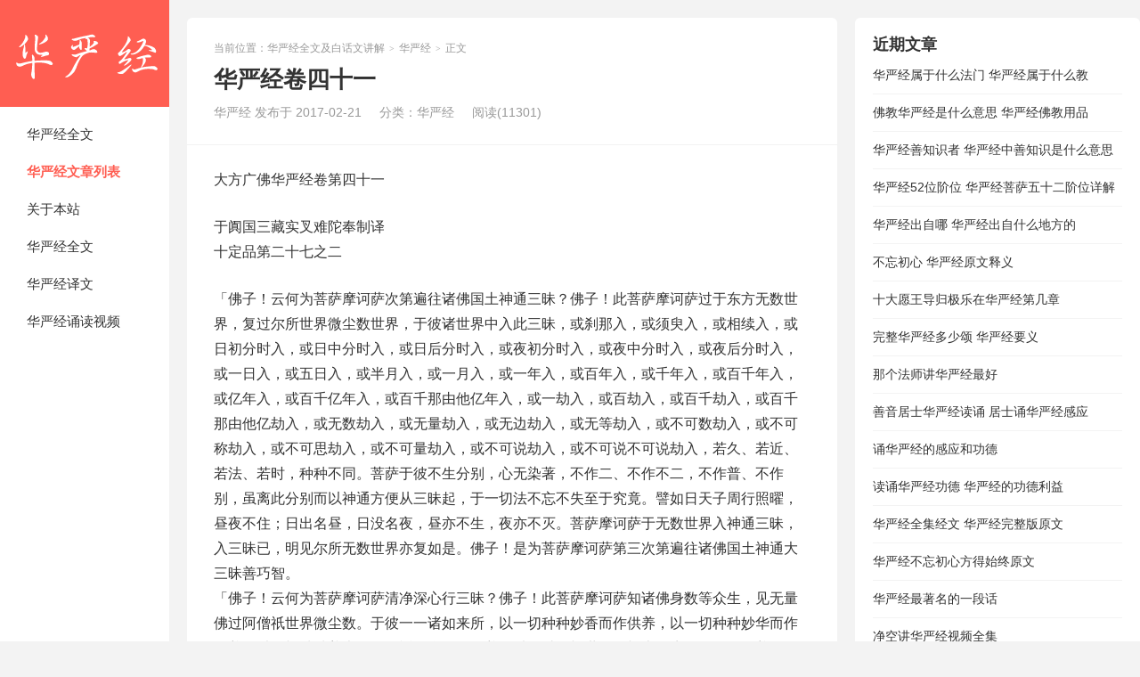

--- FILE ---
content_type: text/html; charset=UTF-8
request_url: http://www.huayanjing.cc/p/141/
body_size: 12697
content:
<!DOCTYPE HTML>
<html>
<head>
<meta charset="UTF-8">
<meta http-equiv="X-UA-Compatible" content="IE=edge">
<meta name="viewport" content="width=device-width, initial-scale=1.0">
<meta http-equiv="Cache-Control" content="no-transform">
<meta http-equiv="Cache-Control" content="no-siteapp">
<title>华严经卷四十一-华严经全文及白话文讲解</title>
<meta name='robots' content='max-image-preview:large' />
	<style>img:is([sizes="auto" i], [sizes^="auto," i]) { contain-intrinsic-size: 3000px 1500px }</style>
	<link rel='stylesheet' id='wp-block-library-css' href='http://www.huayanjing.cc/wp-includes/css/dist/block-library/style.min.css?ver=6.8.3' type='text/css' media='all' />
<style id='classic-theme-styles-inline-css' type='text/css'>
/*! This file is auto-generated */
.wp-block-button__link{color:#fff;background-color:#32373c;border-radius:9999px;box-shadow:none;text-decoration:none;padding:calc(.667em + 2px) calc(1.333em + 2px);font-size:1.125em}.wp-block-file__button{background:#32373c;color:#fff;text-decoration:none}
</style>
<style id='global-styles-inline-css' type='text/css'>
:root{--wp--preset--aspect-ratio--square: 1;--wp--preset--aspect-ratio--4-3: 4/3;--wp--preset--aspect-ratio--3-4: 3/4;--wp--preset--aspect-ratio--3-2: 3/2;--wp--preset--aspect-ratio--2-3: 2/3;--wp--preset--aspect-ratio--16-9: 16/9;--wp--preset--aspect-ratio--9-16: 9/16;--wp--preset--color--black: #000000;--wp--preset--color--cyan-bluish-gray: #abb8c3;--wp--preset--color--white: #ffffff;--wp--preset--color--pale-pink: #f78da7;--wp--preset--color--vivid-red: #cf2e2e;--wp--preset--color--luminous-vivid-orange: #ff6900;--wp--preset--color--luminous-vivid-amber: #fcb900;--wp--preset--color--light-green-cyan: #7bdcb5;--wp--preset--color--vivid-green-cyan: #00d084;--wp--preset--color--pale-cyan-blue: #8ed1fc;--wp--preset--color--vivid-cyan-blue: #0693e3;--wp--preset--color--vivid-purple: #9b51e0;--wp--preset--gradient--vivid-cyan-blue-to-vivid-purple: linear-gradient(135deg,rgba(6,147,227,1) 0%,rgb(155,81,224) 100%);--wp--preset--gradient--light-green-cyan-to-vivid-green-cyan: linear-gradient(135deg,rgb(122,220,180) 0%,rgb(0,208,130) 100%);--wp--preset--gradient--luminous-vivid-amber-to-luminous-vivid-orange: linear-gradient(135deg,rgba(252,185,0,1) 0%,rgba(255,105,0,1) 100%);--wp--preset--gradient--luminous-vivid-orange-to-vivid-red: linear-gradient(135deg,rgba(255,105,0,1) 0%,rgb(207,46,46) 100%);--wp--preset--gradient--very-light-gray-to-cyan-bluish-gray: linear-gradient(135deg,rgb(238,238,238) 0%,rgb(169,184,195) 100%);--wp--preset--gradient--cool-to-warm-spectrum: linear-gradient(135deg,rgb(74,234,220) 0%,rgb(151,120,209) 20%,rgb(207,42,186) 40%,rgb(238,44,130) 60%,rgb(251,105,98) 80%,rgb(254,248,76) 100%);--wp--preset--gradient--blush-light-purple: linear-gradient(135deg,rgb(255,206,236) 0%,rgb(152,150,240) 100%);--wp--preset--gradient--blush-bordeaux: linear-gradient(135deg,rgb(254,205,165) 0%,rgb(254,45,45) 50%,rgb(107,0,62) 100%);--wp--preset--gradient--luminous-dusk: linear-gradient(135deg,rgb(255,203,112) 0%,rgb(199,81,192) 50%,rgb(65,88,208) 100%);--wp--preset--gradient--pale-ocean: linear-gradient(135deg,rgb(255,245,203) 0%,rgb(182,227,212) 50%,rgb(51,167,181) 100%);--wp--preset--gradient--electric-grass: linear-gradient(135deg,rgb(202,248,128) 0%,rgb(113,206,126) 100%);--wp--preset--gradient--midnight: linear-gradient(135deg,rgb(2,3,129) 0%,rgb(40,116,252) 100%);--wp--preset--font-size--small: 13px;--wp--preset--font-size--medium: 20px;--wp--preset--font-size--large: 36px;--wp--preset--font-size--x-large: 42px;--wp--preset--spacing--20: 0.44rem;--wp--preset--spacing--30: 0.67rem;--wp--preset--spacing--40: 1rem;--wp--preset--spacing--50: 1.5rem;--wp--preset--spacing--60: 2.25rem;--wp--preset--spacing--70: 3.38rem;--wp--preset--spacing--80: 5.06rem;--wp--preset--shadow--natural: 6px 6px 9px rgba(0, 0, 0, 0.2);--wp--preset--shadow--deep: 12px 12px 50px rgba(0, 0, 0, 0.4);--wp--preset--shadow--sharp: 6px 6px 0px rgba(0, 0, 0, 0.2);--wp--preset--shadow--outlined: 6px 6px 0px -3px rgba(255, 255, 255, 1), 6px 6px rgba(0, 0, 0, 1);--wp--preset--shadow--crisp: 6px 6px 0px rgba(0, 0, 0, 1);}:where(.is-layout-flex){gap: 0.5em;}:where(.is-layout-grid){gap: 0.5em;}body .is-layout-flex{display: flex;}.is-layout-flex{flex-wrap: wrap;align-items: center;}.is-layout-flex > :is(*, div){margin: 0;}body .is-layout-grid{display: grid;}.is-layout-grid > :is(*, div){margin: 0;}:where(.wp-block-columns.is-layout-flex){gap: 2em;}:where(.wp-block-columns.is-layout-grid){gap: 2em;}:where(.wp-block-post-template.is-layout-flex){gap: 1.25em;}:where(.wp-block-post-template.is-layout-grid){gap: 1.25em;}.has-black-color{color: var(--wp--preset--color--black) !important;}.has-cyan-bluish-gray-color{color: var(--wp--preset--color--cyan-bluish-gray) !important;}.has-white-color{color: var(--wp--preset--color--white) !important;}.has-pale-pink-color{color: var(--wp--preset--color--pale-pink) !important;}.has-vivid-red-color{color: var(--wp--preset--color--vivid-red) !important;}.has-luminous-vivid-orange-color{color: var(--wp--preset--color--luminous-vivid-orange) !important;}.has-luminous-vivid-amber-color{color: var(--wp--preset--color--luminous-vivid-amber) !important;}.has-light-green-cyan-color{color: var(--wp--preset--color--light-green-cyan) !important;}.has-vivid-green-cyan-color{color: var(--wp--preset--color--vivid-green-cyan) !important;}.has-pale-cyan-blue-color{color: var(--wp--preset--color--pale-cyan-blue) !important;}.has-vivid-cyan-blue-color{color: var(--wp--preset--color--vivid-cyan-blue) !important;}.has-vivid-purple-color{color: var(--wp--preset--color--vivid-purple) !important;}.has-black-background-color{background-color: var(--wp--preset--color--black) !important;}.has-cyan-bluish-gray-background-color{background-color: var(--wp--preset--color--cyan-bluish-gray) !important;}.has-white-background-color{background-color: var(--wp--preset--color--white) !important;}.has-pale-pink-background-color{background-color: var(--wp--preset--color--pale-pink) !important;}.has-vivid-red-background-color{background-color: var(--wp--preset--color--vivid-red) !important;}.has-luminous-vivid-orange-background-color{background-color: var(--wp--preset--color--luminous-vivid-orange) !important;}.has-luminous-vivid-amber-background-color{background-color: var(--wp--preset--color--luminous-vivid-amber) !important;}.has-light-green-cyan-background-color{background-color: var(--wp--preset--color--light-green-cyan) !important;}.has-vivid-green-cyan-background-color{background-color: var(--wp--preset--color--vivid-green-cyan) !important;}.has-pale-cyan-blue-background-color{background-color: var(--wp--preset--color--pale-cyan-blue) !important;}.has-vivid-cyan-blue-background-color{background-color: var(--wp--preset--color--vivid-cyan-blue) !important;}.has-vivid-purple-background-color{background-color: var(--wp--preset--color--vivid-purple) !important;}.has-black-border-color{border-color: var(--wp--preset--color--black) !important;}.has-cyan-bluish-gray-border-color{border-color: var(--wp--preset--color--cyan-bluish-gray) !important;}.has-white-border-color{border-color: var(--wp--preset--color--white) !important;}.has-pale-pink-border-color{border-color: var(--wp--preset--color--pale-pink) !important;}.has-vivid-red-border-color{border-color: var(--wp--preset--color--vivid-red) !important;}.has-luminous-vivid-orange-border-color{border-color: var(--wp--preset--color--luminous-vivid-orange) !important;}.has-luminous-vivid-amber-border-color{border-color: var(--wp--preset--color--luminous-vivid-amber) !important;}.has-light-green-cyan-border-color{border-color: var(--wp--preset--color--light-green-cyan) !important;}.has-vivid-green-cyan-border-color{border-color: var(--wp--preset--color--vivid-green-cyan) !important;}.has-pale-cyan-blue-border-color{border-color: var(--wp--preset--color--pale-cyan-blue) !important;}.has-vivid-cyan-blue-border-color{border-color: var(--wp--preset--color--vivid-cyan-blue) !important;}.has-vivid-purple-border-color{border-color: var(--wp--preset--color--vivid-purple) !important;}.has-vivid-cyan-blue-to-vivid-purple-gradient-background{background: var(--wp--preset--gradient--vivid-cyan-blue-to-vivid-purple) !important;}.has-light-green-cyan-to-vivid-green-cyan-gradient-background{background: var(--wp--preset--gradient--light-green-cyan-to-vivid-green-cyan) !important;}.has-luminous-vivid-amber-to-luminous-vivid-orange-gradient-background{background: var(--wp--preset--gradient--luminous-vivid-amber-to-luminous-vivid-orange) !important;}.has-luminous-vivid-orange-to-vivid-red-gradient-background{background: var(--wp--preset--gradient--luminous-vivid-orange-to-vivid-red) !important;}.has-very-light-gray-to-cyan-bluish-gray-gradient-background{background: var(--wp--preset--gradient--very-light-gray-to-cyan-bluish-gray) !important;}.has-cool-to-warm-spectrum-gradient-background{background: var(--wp--preset--gradient--cool-to-warm-spectrum) !important;}.has-blush-light-purple-gradient-background{background: var(--wp--preset--gradient--blush-light-purple) !important;}.has-blush-bordeaux-gradient-background{background: var(--wp--preset--gradient--blush-bordeaux) !important;}.has-luminous-dusk-gradient-background{background: var(--wp--preset--gradient--luminous-dusk) !important;}.has-pale-ocean-gradient-background{background: var(--wp--preset--gradient--pale-ocean) !important;}.has-electric-grass-gradient-background{background: var(--wp--preset--gradient--electric-grass) !important;}.has-midnight-gradient-background{background: var(--wp--preset--gradient--midnight) !important;}.has-small-font-size{font-size: var(--wp--preset--font-size--small) !important;}.has-medium-font-size{font-size: var(--wp--preset--font-size--medium) !important;}.has-large-font-size{font-size: var(--wp--preset--font-size--large) !important;}.has-x-large-font-size{font-size: var(--wp--preset--font-size--x-large) !important;}
:where(.wp-block-post-template.is-layout-flex){gap: 1.25em;}:where(.wp-block-post-template.is-layout-grid){gap: 1.25em;}
:where(.wp-block-columns.is-layout-flex){gap: 2em;}:where(.wp-block-columns.is-layout-grid){gap: 2em;}
:root :where(.wp-block-pullquote){font-size: 1.5em;line-height: 1.6;}
</style>
<link rel='stylesheet' id='main-css' href='http://www.huayanjing.cc/wp-content/themes/huayan/style.css?ver=9.6' type='text/css' media='all' />
<script type="text/javascript" src="http://www.huayanjing.cc/wp-includes/js/jquery/jquery.min.js?ver=3.7.1" id="jquery-core-js"></script>
<script type="text/javascript" src="http://www.huayanjing.cc/wp-includes/js/jquery/jquery-migrate.min.js?ver=3.4.1" id="jquery-migrate-js"></script>
<link rel="https://api.w.org/" href="http://www.huayanjing.cc/wp-json/" /><link rel="alternate" title="JSON" type="application/json" href="http://www.huayanjing.cc/wp-json/wp/v2/posts/141" /><link rel="EditURI" type="application/rsd+xml" title="RSD" href="http://www.huayanjing.cc/xmlrpc.php?rsd" />
<link rel="canonical" href="http://www.huayanjing.cc/p/141/" />
<link rel="alternate" title="oEmbed (JSON)" type="application/json+oembed" href="http://www.huayanjing.cc/wp-json/oembed/1.0/embed?url=http%3A%2F%2Fwww.huayanjing.cc%2Fp%2F141%2F" />
<link rel="alternate" title="oEmbed (XML)" type="text/xml+oembed" href="http://www.huayanjing.cc/wp-json/oembed/1.0/embed?url=http%3A%2F%2Fwww.huayanjing.cc%2Fp%2F141%2F&#038;format=xml" />
<meta name="keywords" content="华严经">
<meta name="description" content="大方广佛华严经卷第四十一 于阗国三藏实叉难陀奉制译 十定品第二十七之二 「佛子！云何为菩萨摩诃萨次第遍往诸佛国土神通三昧？佛子！此菩萨摩诃萨过于东方无数世界，复过尔所世界微尘数世界，于彼诸世界中入此三昧，或刹那入，或须臾入，或相续入，或日初分时入，或日中分时入，或日后分时入，或夜...">
<!--ADD_CODE_HEADER_START-->
<script async src="https://pagead2.googlesyndication.com/pagead/js/adsbygoogle.js?client=ca-pub-5383231482803739"
     crossorigin="anonymous"></script>
<!--ADD_CODE_HEADER_END-->
<link rel="shortcut icon" href="http://www.huayanjing.cc/favicon.ico">
</head>
<body class="wp-singular post-template-default single single-post postid-141 single-format-standard wp-theme-huayan search_not m-home-most sticky-m comment_vcode">
<section class="container">
<header class="header">
	<div class="logo"><a href="http://www.huayanjing.cc" title="华严经全文及白话文讲解-华严经官网"><img class="logo-img-pc" src="http://www.huayanjing.cc/wp-content/uploads/2016/08/12344444.png" alt="华严经全文及白话文讲解"><img class="logo-img-m" src="http://www.huayanjing.cc/wp-content/uploads/2016/08/未标题-1.png" alt="华严经全文及白话文讲解">华严经全文及白话文讲解</a></div>	<ul class="nav"><li class="navmore"><i class="tbfa">&#xe612;</i></li><li id="menu-item-329" class="menu-item menu-item-type-post_type menu-item-object-page menu-item-home menu-item-329"><a href="http://www.huayanjing.cc/">华严经全文</a></li>
<li id="menu-item-334" class="menu-item menu-item-type-taxonomy menu-item-object-category current-post-ancestor current-menu-parent current-post-parent menu-item-334"><a href="http://www.huayanjing.cc/huayanjing/">华严经文章列表</a></li>
<li id="menu-item-330" class="menu-item menu-item-type-post_type menu-item-object-page menu-item-330"><a href="http://www.huayanjing.cc/about/">关于本站</a></li>
<li id="menu-item-331" class="menu-item menu-item-type-post_type menu-item-object-page menu-item-home menu-item-331"><a href="http://www.huayanjing.cc/">华严经全文</a></li>
<li id="menu-item-332" class="menu-item menu-item-type-post_type menu-item-object-page menu-item-332"><a href="http://www.huayanjing.cc/yiwen/">华严经译文</a></li>
<li id="menu-item-333" class="menu-item menu-item-type-post_type menu-item-object-page menu-item-333"><a href="http://www.huayanjing.cc/songdushipin/">华严经诵读视频</a></li>
</ul>				<div class="slinks">
			</div>

	</header><div class="content-wrap">
	<div class="content">
							<header class="article-header">
													<div class="breadcrumbs"><span class="text-muted">当前位置：</span><a href="http://www.huayanjing.cc">华严经全文及白话文讲解</a> <small>></small> <a href="http://www.huayanjing.cc/huayanjing/">华严经</a> <small>></small> <span class="text-muted">正文</span></div>
								<h1 class="article-title">华严经卷四十一</h1>
				<ul class="article-meta">
										<li>
						华严经						发布于 2017-02-21					</li>
					<li>分类：<a href="http://www.huayanjing.cc/huayanjing/" rel="category tag">华严经</a></li>										<li><span class="post-views">阅读(11301)</span></li>										<li></li>				</ul>
			</header>
						<article class="article-content">
				<p>大方广佛华严经卷第四十一</p>
<p>于阗国三藏实叉难陀奉制译<br />
十定品第二十七之二</p>
<p>「佛子！云何为菩萨摩诃萨次第遍往诸佛国土神通三昧？佛子！此菩萨摩诃萨过于东方无数世界，复过尔所世界微尘数世界，于彼诸世界中入此三昧，或刹那入，或须臾入，或相续入，或日初分时入，或日中分时入，或日后分时入，或夜初分时入，或夜中分时入，或夜后分时入，或一日入，或五日入，或半月入，或一月入，或一年入，或百年入，或千年入，或百千年入，或亿年入，或百千亿年入，或百千那由他亿年入，或一劫入，或百劫入，或百千劫入，或百千那由他亿劫入，或无数劫入，或无量劫入，或无边劫入，或无等劫入，或不可数劫入，或不可称劫入，或不可思劫入，或不可量劫入，或不可说劫入，或不可说不可说劫入，若久、若近、若法、若时，种种不同。菩萨于彼不生分别，心无染著，不作二、不作不二，不作普、不作别，虽离此分别而以神通方便从三昧起，于一切法不忘不失至于究竟。譬如日天子周行照曜，昼夜不住；日出名昼，日没名夜，昼亦不生，夜亦不灭。菩萨摩诃萨于无数世界入神通三昧，入三昧已，明见尔所无数世界亦复如是。佛子！是为菩萨摩诃萨第三次第遍往诸佛国土神通大三昧善巧智。<br />
「佛子！云何为菩萨摩诃萨清净深心行三昧？佛子！此菩萨摩诃萨知诸佛身数等众生，见无量佛过阿僧祇世界微尘数。于彼一一诸如来所，以一切种种妙香而作供养，以一切种种妙华而作供养，以一切种种盖大如阿僧祇佛刹而作供养，以超过一切世界一切上妙庄严具而作供养，散一切种种宝而作供养，以一切种种庄严具庄严经行处而作供养，以一切无数上妙摩尼宝藏而作供养，以佛神力所流出过诸天上味饮食而作供养，一切佛刹种种上妙诸供养具，能以神力普皆摄取而作供养。于彼一一诸如来所，恭敬尊重，头顶礼敬，举身布地，请问佛法，赞佛平等，称扬诸佛广大功德，入于诸佛所入大悲，得佛平等无碍之力；于一念顷，一切佛所勤求妙法，然于诸佛出兴于世、入般涅槃，如是之相皆无所得。如散动心，了别所缘，心起不知何所缘起，心灭不知何所缘灭；此菩萨摩诃萨亦复如是，终不分别如来出世及涅槃相。佛子！如日中阳焰，不从云生，不从池生，不处于陆，不住于水，非有非无，非善非恶，非清非浊，不堪饮漱，不可秽污，非有体非无体，非有味非无味，以因缘故而现水相，为识所了，远望似水而兴水想，近之则无，水想自灭；此菩萨摩诃萨亦复如是，不得如来出兴于世及涅槃相。诸佛有相及以无相，皆是想心之所分别。佛子！此三昧名为：清净深心行。菩萨摩诃萨于此三昧，入已而起，起已不失。譬如有人从睡得寤，忆所梦事，觉时虽无梦中境界，而能忆念、心不忘失。菩萨摩诃萨亦复如是，入于三昧，见佛闻法，从定而起，忆持不忘，而以此法开晓一切道场众会，庄严一切诸佛国土，无量义趣悉得明达，一切法门皆亦清净，然大智炬，长诸佛种，无畏具足，辩才不竭，开示演说甚深法藏。是为菩萨摩诃萨第四清净深心行大三昧善巧智。<br />
「佛子！云何为菩萨摩诃萨知过去庄严藏三昧？佛子！此菩萨摩诃萨能知过去诸佛出现，所谓：劫次第中诸刹次第，刹次第中诸劫次第，劫次第中诸佛出现次第，佛出现次第中说法次第，说法次第中诸心乐次第，心乐次第中诸根次第，根次第中调伏次第，调伏次第中诸佛寿命次第，寿命次第中知亿那由他年岁数量次第。佛子！此菩萨摩诃萨得如是无边次第智故，则知过去诸佛，则知过去诸刹，则知过去诸法门，则知过去诸劫，则知过去诸法，则知过去诸心，则知过去诸解，则知过去诸众生，则知过去诸烦恼，则知过去诸仪式，则知过去诸清净。佛子！此三昧名：过去清净藏，于一念中，能入百劫，能入千劫，能入百千劫，能入百千亿那由他劫，能入无数劫，能入无量劫，能入无边劫，能入无等劫，能入不可数劫，能入不可称劫，能入不可思劫，能入不可量劫，能入不可说劫，能入不可说不可说劫。佛子！彼菩萨摩诃萨入此三昧，不灭现在，不缘过去。佛子！彼菩萨摩诃萨从此三昧起，于如来所受十种不可思议灌顶法，亦得、亦清净、亦成就、亦入、亦证、亦满、亦持，平等了知三轮清净。何等为十？一者辩不违义，二者说法无尽，三者训词无失，四者乐说不断，五者心无恐畏，六者语必诚实，七者众生所依，八者救脱三界，九者善根最胜，十者调御妙法。佛子！此是十种灌顶法。若菩萨入此三昧，从三昧起，无间则得。如歌罗逻入胎藏时，于一念间识则托生；菩萨摩诃萨亦复如是，从此定起，于如来所，一念则得此十种法。佛子！是名菩萨摩诃萨第五知过去庄严藏大三昧善巧智。<br />
「佛子！云何为菩萨摩诃萨智光明藏三昧？佛子！彼菩萨摩诃萨住此三昧，能知未来一切世界一切劫中所有诸佛；若已说、若未说，若已授记、若未授记，种种名号各各不同，所谓：无数名、无量名、无边名、无等名、不可数名、不可称名、不可思名、不可量名、不可说名；当出现于世，当利益众生，当作法王，当兴佛事，当说福利，当赞善义，当说白分义，当净治诸恶，当安住功德，当开示第一义谛，当入灌顶位，当成一切智。彼诸如来修圆满行，发圆满愿，入圆满智，有圆满众，备圆满庄严，集圆满功德，悟圆满法，得圆满果，具圆满相，成圆满觉。彼诸如来名姓种族、方便善巧、神通变化、成熟众生、入般涅槃，如是一切皆悉了知。此菩萨于一念中，能入一劫、百劫、千劫、百千劫、百千亿那由他劫，入阎浮提微尘数劫，入四天下微尘数劫，入小千世界微尘数劫，入中千世界微尘数劫，入大千世界微尘数劫，入佛刹微尘数劫，入百千佛刹微尘数劫，入百千亿那由他佛刹微尘数劫，入无数佛刹微尘数劫，入无量佛刹微尘数劫，入无边佛刹微尘数劫，入无等佛刹微尘数劫，入不可数佛刹微尘数劫，入不可称佛刹微尘数劫，入不可思佛刹微尘数劫，入不可量佛刹微尘数劫，入不可说佛刹微尘数劫，入不可说不可说佛刹微尘数劫。如是未来一切世界所有劫数，能以智慧皆悉了知。以了知故，其心复入十种持门。何者为十？所谓：入佛持故，得不可说佛刹微尘数诸佛护念；入法持故，得十种陀罗尼光明无尽辩才；入行持故，出生圆满殊胜诸愿；入力持故，无能映蔽，无能摧伏；入智持故，所行佛法无有障碍；入大悲持故，转于不退清净法轮；入差别善巧句持故，转一切文字轮，净一切法门地；入师子受生法持故，开法关钥，出欲淤泥；入智力持故，修菩萨行常不休息；入善友力持故，令无边众生普得清净；入无住力持故，入不可说不可说广大劫；入法力持故，以无碍方便智，知一切法自性清净。<br />
「佛子！菩萨摩诃萨住此三昧已，善巧住不可说不可说劫，善巧住不可说不可说刹，善巧知不可说不可说种种众生，善巧知不可说不可说众生异相，善巧知不可说不可说同异业报，善巧知不可说不可说精进、诸根习气、相续差别诸行，善巧知不可说不可说无量染净种种思惟，善巧知不可说不可说法种种义、无量文字、演说言辞，善巧知不可说不可说种种佛出现、种族、时节、现相、说法、施为佛事、入般涅槃，善巧知不可说不可说无边智慧门，善巧知不可说不可说一切神通无量变现。佛子！譬如日出，世间所有村营、城邑、宫殿、屋宅、山泽、鸟兽、树林、华果，如是一切种种诸物，有目之人悉得明见。佛子！日光平等，无有分别，而能令目见种种相；此大三昧亦复如是，体性平等，无有分别，能令菩萨知不可说不可说百千亿那由他差别之相。佛子！此菩萨摩诃萨如是了知时，令诸众生得十种不空。何等为十？一者见不空，令诸众生生善根故；二者闻不空，令诸众生得成熟故；三者同住不空，令诸众生心调伏故；四者发起不空，令诸众生如言而作，通达一切诸法义故；五者行不空，令无边世界皆清净故；六者亲近不空，于不可说不可说佛刹诸如来所，断不可说不可说众生疑故；七者愿不空，随所念众生，令作胜供养，成就诸愿故；八者善巧法不空，皆令得住无碍解脱清净智故；九者雨法雨不空，于不可说不可说诸根众生中，方便开示一切智行令住佛道故；十者出现不空，现无边相，令一切众生皆蒙照故。佛子！菩萨摩诃萨住此三昧，得十种不空时，诸天王众皆来顶礼，诸龙王众兴大香云，诸夜叉王顶礼其足，阿修罗王恭敬供养，迦楼罗王前后围绕，诸梵天王悉来劝请，紧那罗王、摩睺罗伽王咸共称赞，乾闼婆王常来亲近，诸人王众承事供养。佛子！是为菩萨摩诃萨第六智光明藏大三昧善巧智。<br />
「佛子！云何为菩萨摩诃萨了知一切世界佛庄严三昧？佛子！此三昧何故名了知一切世界佛庄严？佛子！菩萨摩诃萨住此三昧，能次第入东方世界，能次第入南方世界，西方、北方、四维、上下，所有世界悉亦如是，能次第入。皆见诸佛出兴于世，亦见彼佛一切神力，亦见诸佛所有游戏，亦见诸佛广大威德，亦见诸佛最胜自在，亦见诸佛大师子吼，亦见诸佛所修诸行，亦见诸佛种种庄严，亦见诸佛神足变化，亦见诸佛众会云集、众会清净、众会广大、众会一相、众会多相、众会处所、众会居止、众会成熟、众会调伏、众会威德，如是一切悉皆明见。亦见众会其量大小等阎浮提，亦见众会等四天下，亦见众会等小千界，亦见众会等中千界，亦见众会量等三千大千世界。亦见众会充满百千亿那由他佛刹，亦见众会充满阿僧祇佛刹，亦见众会充满百佛刹微尘数佛刹，亦见众会充满千佛刹微尘数佛刹，亦见众会充满百千亿那由他佛刹微尘数佛刹，亦见众会充满无数佛刹微尘数佛刹，亦见众会充满无量佛刹微尘数佛刹，亦见众会充满无边佛刹微尘数佛刹，亦见众会充满无等佛刹微尘数佛刹，亦见众会充满不可数佛刹微尘数佛刹，亦见众会充满不可称佛刹微尘数佛刹，亦见众会充满不可思佛刹微尘数佛刹，亦见众会充满不可量佛刹微尘数佛刹，亦见众会充满不可说佛刹微尘数佛刹，亦见众会充满不可说不可说佛刹微尘数佛刹。亦见诸佛于彼众会道场中，示现种种相、种种时、种种国土、种种变化、种种神通、种种庄严、种种自在、种种形量、种种事业。菩萨摩诃萨亦见自身往彼众会，亦自见身在彼说法，亦自见身受持佛语，亦自见身善知缘起，亦自见身住在虚空，亦自见身住于法身，亦自见身不生染著，亦自见身不住分别，亦自见身无有疲倦，亦自见身普入诸智，亦自见身普知诸义，亦自见身普入诸地，亦自见身普入诸趣，亦自见身普知方便，亦自见身普住佛前，亦自见身普入诸力，亦自见身普入真如，亦自见身普入无诤，亦自见身普入诸法。如是见时，不分别国土，不分别众生，不分别佛，不分别法，不执著身，不执著身业，不执著心，不执著意。譬如诸法，不分别自性，不分别音声，而自性不舍、名字不灭；菩萨摩诃萨亦复如是，不舍于行，随世所作，而于此二无所执著。<br />
「佛子！菩萨摩诃萨见佛无量光色、无量形相，圆满成就，平等清净；一一现前，分明证了。或见佛身种种光明，或见佛身圆光一寻，或见佛身如盛日色，或见佛身微妙光色，或见佛身作清净色，或见佛身作黄金色，或见佛身作金刚色，或见佛身作绀青色，或见佛身作无边色，或见佛身作大青摩尼宝色。或见佛身其量七肘，或见佛身其量八肘，或见佛身其量九肘，或见佛身其量十肘，或见佛身二十肘量，或见佛身三十肘量，如是乃至一百肘量、一千肘量。或见佛身一俱卢舍量，或见佛身半由旬量，或见佛身一由旬量，或见佛身十由旬量，或见佛身百由旬量，或见佛身千由旬量，或见佛身百千由旬量，或见佛身阎浮提量，或见佛身四天下量，或见佛身小千界量，或见佛身中千界量，或见佛身大千界量，或见佛身百大千世界量，或见佛身千大千世界量，或见佛身百千大千世界量，或见佛身百千亿那由他大千世界量，或见佛身无数大千世界量，或见佛身无量大千世界量，或见佛身无边大千世界量，或见佛身无等大千世界量，或见佛身不可数大千世界量，或见佛身不可称大千世界量，或见佛身不可思大千世界量，或见佛身不可量大千世界量，或见佛身不可说大千世界量，或见佛身不可说不可说大千世界量。佛子！菩萨如是见诸如来无量色相、无量形状、无量示现、无量光明、无量光明网，其光分量等于法界，于法界中无所不照，普令发起无上智慧；又见佛身，无有染著，无有障碍，上妙清净。佛子！菩萨如是见于佛身，而如来身不增不减。譬如虚空，于虫所食芥子孔中亦不减小，于无数世界中亦不增广；其诸佛身亦复如是，见大之时亦无所增，见小之时亦无所减。佛子！譬如月轮，阎浮提人见其形小而亦不减，月中住者见其形大而亦不增；菩萨摩诃萨亦复如是，住此三昧，随其心乐，见诸佛身种种化相，言辞演法，受持不忘，而如来身不增不减。佛子！譬如众生命终之后，将受生时，不离于心，所见清净；菩萨摩诃萨亦复如是，不离于此甚深三昧，所见清净。<br />
「佛子！菩萨摩诃萨住此三昧，成就十种速疾法。何者为十？所谓：速增诸行圆满大愿，速以法光照耀世间，速以方便转于法轮度脱众生，速随众生业示现诸佛清净国土，速以平等智趣入十力，速与一切如来同住，速以大慈力摧破魔军，速断众生疑令生欢喜，速随胜解示现神变，速以种种妙法言辞净诸世间。佛子！此菩萨摩诃萨复得十种法印，印一切法。何等为十？一者同去、来、今一切诸佛平等善根，二者同诸如来得无边际智慧法身，三者同诸如来住不二法，四者同诸如来观察三世无量境界皆悉平等，五者同诸如来得了达法界无碍境界，六者同诸如来成就十力所行无碍，七者同诸如来永绝二行住无诤法，八者同诸如来教化众生恒不止息，九者同诸如来于智善巧、义善巧中能善观察，十者同诸如来与一切佛平等无二。<br />
「佛子！若菩萨摩诃萨成就此了知一切世界佛庄严大三昧善巧方便门，是无师者，不由他教，自入一切佛法故；是丈夫者，能开悟一切众生故；是清净者，知心性本净故；是第一者，能度脱一切世间故；是安慰者，能开晓一切众生故；是安住者，未住佛种性者令得住故；是真实知者，入一切智门故；是无异想者，所言无二故；是住法藏者，誓愿了知一切佛法故；是能雨法雨者，随众生心乐悉令充足故。佛子！譬如帝释，于顶髻中置摩尼宝，以宝力故，威光转盛。其释天王初获此宝则得十法，出过一切三十三天。何等为十？一者色相，二者形体，三者示现，四者眷属，五者资具，六者音声，七者神通，八者自在，九者慧解，十者智用。如是十种，悉过一切三十三天。菩萨摩诃萨亦复如是，初始获得此三昧时，则得十种广大智藏。何等为十？一者照耀一切佛刹智，二者知一切众生受生智，三者普作三世变化智，四者普入一切佛身智，五者通达一切佛法智，六者普摄一切净法智，七者普令一切众生入法身智，八者现见一切法普眼清净智，九者一切自在到于彼岸智，十者安住一切广大法普尽无余智。<br />
「佛子！菩萨摩诃萨住此三昧，复得十种最清净威德身。何等为十？一者为照耀不可说不可说世界故，放不可说不可说光明轮；二者为令世界咸清净故，放不可说不可说无量色相光明轮；三者为调伏众生故，放不可说不可说光明轮；四者为亲近一切诸佛故，化作不可说不可说身；五者为承事供养一切诸佛故，雨不可说不可说种种殊妙香华云；六者为承事供养一切佛，及调伏一切众生故，于一一毛孔中化作不可说不可说种种音乐；七者为成熟众生故，现不可说不可说种种无量自在神变；八者为于十方种种名号一切佛所请问法故，一步超过不可说不可说世界；九者为令一切众生见闻之者皆不空故，现不可说不可说种种无量清净色相身，无能见顶；十者为与众生开示无量秘密法故，发不可说不可说音声语言。佛子！菩萨摩诃萨得此十种最清净威德身已，能令众生得十种圆满。何等为十？一者能令众生得见于佛，二者能令众生深信于佛，三者能令众生听闻于法，四者能令众生知有佛世界，五者能令众生见佛神变，六者能令众生念所集业，七者能令众生定心圆满，八者能令众生入佛清净，九者能令众生发菩提心，十者能令众生圆满佛智。佛子！菩萨摩诃萨令众生得十种圆满已，复为众生作十种佛事。何等为十？所谓：以音声作佛事，为成熟众生故；以色形作佛事，为调伏众生故；以忆念作佛事，为清净众生故；以震动世界作佛事，为令众生离恶趣故；以方便觉悟作佛事，为令众生不失念故；以梦中现相作佛事，为令众生恒正念故；以放大光明作佛事，为普摄取诸众生故；以修菩萨行作佛事，为令众生住胜愿故；以成正等觉作佛事，为令众生知幻法故；以转妙法轮作佛事，为众说法不失时故；以现住寿命作佛事，为调伏一切众生故；以示般涅槃作佛事，知诸众生起疲厌故。佛子！是为菩萨摩诃萨第七了知一切世界佛庄严大三昧善巧智。</p>
												<p class="post-copyright">未经允许不得转载：<a href="http://www.huayanjing.cc">华严经全文及白话文讲解</a> &raquo; <a href="http://www.huayanjing.cc/p/141/">华严经卷四十一</a></p>			</article>
		
		<footer class="article-footer">
			<div class="article-social">
				<a href="javascript:;" class="action action-like" data-pid="141" data-event="like"><i class="tbfa">&#xe64c;</i>赞 (<span>303</span>)</a>									<a href="javascript:;" class="action action-rewards" data-event="rewards"><i class="tbfa">&#xe601;</i>随喜供养</a>
											</div>
			<div class="action-share"><div class="shares"><dfn>分享到</dfn><a href="javascript:;" data-url="http://www.huayanjing.cc/p/141/" class="share-weixin" title="分享到微信"><i class="tbfa">&#xe61e;</i></a><a etap="share" data-share="weibo" class="share-tsina" title="分享到微博"><i class="tbfa">&#xe645;</i></a><a etap="share" data-share="qq" class="share-sqq" title="分享到QQ好友"><i class="tbfa">&#xe60f;</i></a><a etap="share" data-share="qzone" class="share-qzone" title="分享到QQ空间"><i class="tbfa">&#xe600;</i></a><a etap="share" data-share="line" class="share-line" title="分享到Line"><i class="tbfa">&#xe6fb;</i></a><a etap="share" data-share="twitter" class="share-twitter" title="分享到Twitter"><i class="tbfa">&#xe902;</i></a><a etap="share" data-share="facebook" class="share-facebook" title="分享到Facebook"><i class="tbfa">&#xe725;</i></a><a etap="share" data-share="telegram" class="share-telegram" title="分享到Telegram"><i class="tbfa">&#xe9ac;</i></a><a etap="share" data-share="skype" class="share-skype" title="分享到Skype"><i class="tbfa">&#xe87d;</i></a></div></div>

			<div class="article-tags">
							</div>
		</footer>

					<div class="article-author">
								<h4>作者：<a title="查看更多文章" href="http://www.huayanjing.cc/p/author/congx/">华严经</a></h4>
				<div class="article-author-desc"></div>
			</div>
		
		<nav class="article-nav">
			<span class="article-nav-prev"><span>上一篇</span><a href="http://www.huayanjing.cc/p/138/" rel="prev">华严经卷四十</a></span>
			<span class="article-nav-next"><span>下一篇</span><a href="http://www.huayanjing.cc/p/143/" rel="next">华严经卷四十二</a></span>
		</nav>

				<div class="relates relates-model-thumb"><h3 class="title"><strong>相关推荐</strong></h3><ul><li><a href="http://www.huayanjing.cc/p/325/"><span class="thumbnail"><img data-original="http://www.huayanjing.cc/wp-content/themes/huayan/assets/img/thumbnail.png" class="thumb"/></span>华严经属于什么法门 华严经属于什么教</a></li><li><a href="http://www.huayanjing.cc/p/323/"><span class="thumbnail"><img data-original="http://www.huayanjing.cc/wp-content/themes/huayan/assets/img/thumbnail.png" class="thumb"/></span>佛教华严经是什么意思 华严经佛教用品</a></li><li><a href="http://www.huayanjing.cc/p/317/"><span class="thumbnail"><img data-original="http://www.huayanjing.cc/wp-content/themes/huayan/assets/img/thumbnail.png" class="thumb"/></span>华严经善知识者  华严经中善知识是什么意思</a></li><li><a href="http://www.huayanjing.cc/p/315/"><span class="thumbnail"><img data-original="http://www.huayanjing.cc/wp-content/themes/huayan/assets/img/thumbnail.png" class="thumb"/></span>华严经52位阶位 华严经菩萨五十二阶位详解</a></li><li><a href="http://www.huayanjing.cc/p/312/"><span class="thumbnail"><img data-original="http://www.huayanjing.cc/wp-content/themes/huayan/assets/img/thumbnail.png" class="thumb"/></span>华严经出自哪 华严经出自什么地方的</a></li><li><a href="http://www.huayanjing.cc/p/309/"><span class="thumbnail"><img data-original="http://www.huayanjing.cc/wp-content/themes/huayan/assets/img/thumbnail.png" class="thumb"/></span>不忘初心 华严经原文释义</a></li><li><a href="http://www.huayanjing.cc/p/306/"><span class="thumbnail"><img data-original="http://www.huayanjing.cc/wp-content/themes/huayan/assets/img/thumbnail.png" class="thumb"/></span>十大愿王导归极乐在华严经第几章</a></li><li><a href="http://www.huayanjing.cc/p/304/"><span class="thumbnail"><img data-original="http://www.huayanjing.cc/wp-content/themes/huayan/assets/img/thumbnail.png" class="thumb"/></span>完整华严经多少颂 华严经要义</a></li></ul></div>							</div>
</div>
<div class="sidebar">
	
		<div class="widget widget_recent_entries">
		<h3 class="widget-title">近期文章</h3>
		<ul>
											<li>
					<a href="http://www.huayanjing.cc/p/325/">华严经属于什么法门 华严经属于什么教</a>
									</li>
											<li>
					<a href="http://www.huayanjing.cc/p/323/">佛教华严经是什么意思 华严经佛教用品</a>
									</li>
											<li>
					<a href="http://www.huayanjing.cc/p/317/">华严经善知识者  华严经中善知识是什么意思</a>
									</li>
											<li>
					<a href="http://www.huayanjing.cc/p/315/">华严经52位阶位 华严经菩萨五十二阶位详解</a>
									</li>
											<li>
					<a href="http://www.huayanjing.cc/p/312/">华严经出自哪 华严经出自什么地方的</a>
									</li>
											<li>
					<a href="http://www.huayanjing.cc/p/309/">不忘初心 华严经原文释义</a>
									</li>
											<li>
					<a href="http://www.huayanjing.cc/p/306/">十大愿王导归极乐在华严经第几章</a>
									</li>
											<li>
					<a href="http://www.huayanjing.cc/p/304/">完整华严经多少颂 华严经要义</a>
									</li>
											<li>
					<a href="http://www.huayanjing.cc/p/302/">那个法师讲华严经最好</a>
									</li>
											<li>
					<a href="http://www.huayanjing.cc/p/296/">善音居士华严经读诵 居士诵华严经感应</a>
									</li>
											<li>
					<a href="http://www.huayanjing.cc/p/294/">诵华严经的感应和功德</a>
									</li>
											<li>
					<a href="http://www.huayanjing.cc/p/291/">读诵华严经功德 华严经的功德利益</a>
									</li>
											<li>
					<a href="http://www.huayanjing.cc/p/289/">华严经全集经文 华严经完整版原文</a>
									</li>
											<li>
					<a href="http://www.huayanjing.cc/p/287/">华严经不忘初心方得始终原文</a>
									</li>
											<li>
					<a href="http://www.huayanjing.cc/p/285/">华严经最著名的一段话</a>
									</li>
											<li>
					<a href="http://www.huayanjing.cc/p/283/">净空讲华严经视频全集</a>
									</li>
											<li>
					<a href="http://www.huayanjing.cc/p/281/">华严经普贤行愿品疏讲解</a>
									</li>
											<li>
					<a href="http://www.huayanjing.cc/p/279/">宣化上人华严经浅释</a>
									</li>
											<li>
					<a href="http://www.huayanjing.cc/p/277/">净空法师华严经讲义</a>
									</li>
											<li>
					<a href="http://www.huayanjing.cc/p/275/">华严经净行品读诵</a>
									</li>
					</ul>

		</div><div class="widget widget_archive"><h3 class="widget-title">归档</h3>
			<ul>
					<li><a href='http://www.huayanjing.cc/p/date/2019/03/'>2019 年 3 月</a></li>
	<li><a href='http://www.huayanjing.cc/p/date/2018/12/'>2018 年 12 月</a></li>
	<li><a href='http://www.huayanjing.cc/p/date/2018/10/'>2018 年 10 月</a></li>
	<li><a href='http://www.huayanjing.cc/p/date/2018/08/'>2018 年 8 月</a></li>
	<li><a href='http://www.huayanjing.cc/p/date/2018/03/'>2018 年 3 月</a></li>
	<li><a href='http://www.huayanjing.cc/p/date/2018/02/'>2018 年 2 月</a></li>
	<li><a href='http://www.huayanjing.cc/p/date/2018/01/'>2018 年 1 月</a></li>
	<li><a href='http://www.huayanjing.cc/p/date/2017/12/'>2017 年 12 月</a></li>
	<li><a href='http://www.huayanjing.cc/p/date/2017/11/'>2017 年 11 月</a></li>
	<li><a href='http://www.huayanjing.cc/p/date/2017/10/'>2017 年 10 月</a></li>
	<li><a href='http://www.huayanjing.cc/p/date/2017/07/'>2017 年 7 月</a></li>
	<li><a href='http://www.huayanjing.cc/p/date/2017/06/'>2017 年 6 月</a></li>
	<li><a href='http://www.huayanjing.cc/p/date/2017/02/'>2017 年 2 月</a></li>
	<li><a href='http://www.huayanjing.cc/p/date/2016/08/'>2016 年 8 月</a></li>
			</ul>

			</div><div class="widget widget_categories"><h3 class="widget-title">分类</h3>
			<ul>
					<li class="cat-item cat-item-1"><a href="http://www.huayanjing.cc/huayanjing/">华严经</a>
</li>
			</ul>

			</div></div><footer class="footer">
	    &copy; 2026 <a href="http://www.huayanjing.cc">华严经全文及白话文讲解</a>     
    &nbsp;     <a href="http://www.dizangjing.net" title="地藏经">地藏经</a>|<a href="http://www.yanshuang.cn" >眼霜推荐</a>|<a href="http://www.piaoliang.net" >漂亮手册</a>|<a href="http://www.hushoushuang.com" title="护手霜">护手霜推荐</a>|<a href="http://www.daodejing.net" title="道德经">道德经</a></footer>
</section>

	<div class="rewards-popover-mask" data-event="rewards-close"></div>
	<div class="rewards-popover">
		<h3>感恩师兄 / 善知识随喜供养，功德回向十方众生，愿您平安顺遂，福慧增长。</h3>
				<div class="rewards-popover-item">
			<h4>支付宝扫一扫打赏</h4>
			<img src="http://www.huayanjing.cc/wp-content/uploads/2025/11/zhifubaoma.png">
		</div>
						<div class="rewards-popover-item">
			<h4>微信扫一扫打赏</h4>
			<img src="http://www.huayanjing.cc/wp-content/uploads/2025/11/weixinma.png">
		</div>
				<span class="rewards-popover-close" data-event="rewards-close"><i class="tbfa">&#xe606;</i></span>
	</div>

<script type="speculationrules">
{"prefetch":[{"source":"document","where":{"and":[{"href_matches":"\/*"},{"not":{"href_matches":["\/wp-*.php","\/wp-admin\/*","\/wp-content\/uploads\/*","\/wp-content\/*","\/wp-content\/plugins\/*","\/wp-content\/themes\/huayan\/*","\/*\\?(.+)"]}},{"not":{"selector_matches":"a[rel~=\"nofollow\"]"}},{"not":{"selector_matches":".no-prefetch, .no-prefetch a"}}]},"eagerness":"conservative"}]}
</script>
<script>window.TBUI={"uri":"http:\/\/www.huayanjing.cc\/wp-content\/themes\/huayan","roll":"1 2","ajaxpager":"0","table_scroll_m":1,"table_scroll_w":"740","pre_color":1,"pre_copy":1}</script>
<!--ADD_CODE_FOOTER_START-->
<script charset="UTF-8" id="LA_COLLECT" src="//sdk.51.la/js-sdk-pro.min.js"></script>
<script>LA.init({id:"JhvumvVL51GXBsfP",ck:"JhvumvVL51GXBsfP"})</script>
<!--ADD_CODE_FOOTER_END-->
<script type="text/javascript" src="http://www.huayanjing.cc/wp-content/themes/huayan/assets/js/swiper.min.js?ver=9.6" id="_swiper-js"></script>
<script type="text/javascript" src="http://www.huayanjing.cc/wp-content/themes/huayan/assets/js/main.js?ver=9.6" id="main-js"></script>
</body>
</html>
<!-- Dynamic page generated in 0.231 seconds. -->
<!-- Cached page generated by WP-Super-Cache on 2026-01-23 03:32:27 -->

<!-- super cache -->

--- FILE ---
content_type: text/html; charset=utf-8
request_url: https://www.google.com/recaptcha/api2/aframe
body_size: 265
content:
<!DOCTYPE HTML><html><head><meta http-equiv="content-type" content="text/html; charset=UTF-8"></head><body><script nonce="gtF4OLc1m4TYeZUiWNqd2g">/** Anti-fraud and anti-abuse applications only. See google.com/recaptcha */ try{var clients={'sodar':'https://pagead2.googlesyndication.com/pagead/sodar?'};window.addEventListener("message",function(a){try{if(a.source===window.parent){var b=JSON.parse(a.data);var c=clients[b['id']];if(c){var d=document.createElement('img');d.src=c+b['params']+'&rc='+(localStorage.getItem("rc::a")?sessionStorage.getItem("rc::b"):"");window.document.body.appendChild(d);sessionStorage.setItem("rc::e",parseInt(sessionStorage.getItem("rc::e")||0)+1);localStorage.setItem("rc::h",'1769141096229');}}}catch(b){}});window.parent.postMessage("_grecaptcha_ready", "*");}catch(b){}</script></body></html>